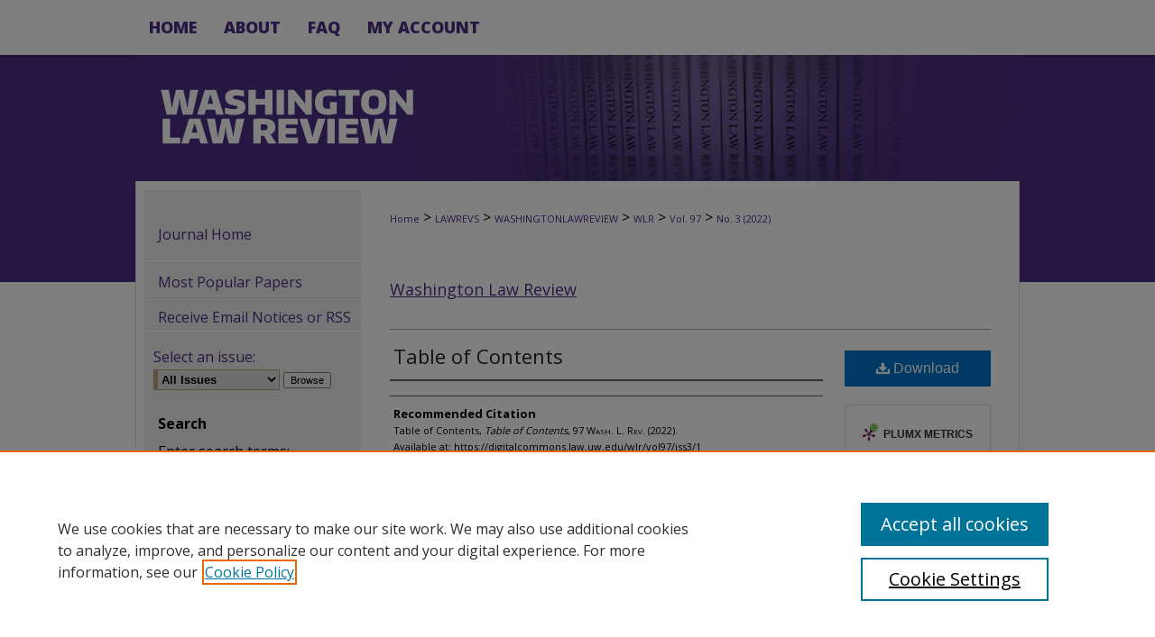

--- FILE ---
content_type: text/html; charset=UTF-8
request_url: https://digitalcommons.law.uw.edu/wlr/vol97/iss3/1/
body_size: 9300
content:

<!DOCTYPE html>
<html lang="en">
<head><!-- inj yui3-seed: --><script type='text/javascript' src='//cdnjs.cloudflare.com/ajax/libs/yui/3.6.0/yui/yui-min.js'></script><script type='text/javascript' src='//ajax.googleapis.com/ajax/libs/jquery/1.10.2/jquery.min.js'></script><!-- Adobe Analytics --><script type='text/javascript' src='https://assets.adobedtm.com/4a848ae9611a/d0e96722185b/launch-d525bb0064d8.min.js'></script><script type='text/javascript' src=/assets/nr_browser_production.js></script>

<!-- def.1 -->
<meta charset="utf-8">
<meta name="viewport" content="width=device-width">
<title>
"Table of Contents"
</title>


<!-- FILE article_meta-tags.inc --><!-- FILE: /srv/sequoia/main/data/assets/site/article_meta-tags.inc -->
<meta itemprop="name" content="Table of Contents">
<meta property="og:title" content="Table of Contents">
<meta name="twitter:title" content="Table of Contents">
<meta name="robots" content="noodp, noydir">
<meta name="description" content=" Published on 10/01/22">
<meta itemprop="description" content=" Published on 10/01/22">
<meta name="twitter:description" content=" Published on 10/01/22">
<meta property="og:description" content=" Published on 10/01/22">
<meta name="bepress_citation_journal_title" content="Washington Law Review">
<meta name="bepress_citation_firstpage" content="1">
<meta name="bepress_citation_title" content="Table of Contents">
<meta name="bepress_citation_date" content="2022">
<meta name="bepress_citation_volume" content="97">
<meta name="bepress_citation_issue" content="3">
<!-- FILE: /srv/sequoia/main/data/assets/site/ir_download_link.inc -->
<!-- FILE: /srv/sequoia/main/data/assets/site/article_meta-tags.inc (cont) -->
<meta name="bepress_citation_pdf_url" content="https://digitalcommons.law.uw.edu/cgi/viewcontent.cgi?article=5221&amp;context=wlr">
<meta name="bepress_citation_abstract_html_url" content="https://digitalcommons.law.uw.edu/wlr/vol97/iss3/1">
<meta name="bepress_citation_online_date" content="2022/11/6">
<meta name="viewport" content="width=device-width">
<!-- Additional Twitter data -->
<meta name="twitter:card" content="summary">
<!-- Additional Open Graph data -->
<meta property="og:type" content="article">
<meta property="og:url" content="https://digitalcommons.law.uw.edu/wlr/vol97/iss3/1">
<meta property="og:site_name" content="UW Law Digital Commons">




<!-- FILE: article_meta-tags.inc (cont) -->
<meta name="bepress_is_article_cover_page" content="1">


<!-- sh.1 -->
<link rel="stylesheet" href="/wlr/ir-journal-style.css" type="text/css" media="screen">
<link rel="alternate" type="application/rss+xml" title="Washington Law Review Newsfeed" href="/wlr/recent.rss">
<link rel="shortcut icon" href="/favicon.ico" type="image/x-icon">
<link type="text/css" rel="stylesheet" href="/assets/floatbox/floatbox.css">
<link rel="stylesheet" href="/ir-print.css" type="text/css" media="print">
<!--[if IE]>
<link rel="stylesheet" href="/ir-ie.css" type="text/css" media="screen">
<![endif]-->

<!-- JS -->
<script type="text/javascript" src="/assets/jsUtilities.js"></script>
<script type="text/javascript" src="/assets/footnoteLinks.js"></script>

<!-- end sh.1 -->




<script type="text/javascript">var pageData = {"page":{"environment":"prod","productName":"bpdg","language":"en","name":"ir_journal:volume:issue:article","businessUnit":"els:rp:st"},"visitor":{}};</script>

</head>
<body >
<!-- FILE /srv/sequoia/main/data/assets/site/ir_journal/header.pregen -->
	<!-- FILE: /srv/sequoia/main/data/journals/digitalcommons.law.uw.edu/wlr/assets/header_inherit.inc --><div id="uwlaw">

<!-- FILE: /srv/sequoia/main/data/assets/site/ir_journal/header_custom.inc --><!-- FILE: /srv/sequoia/main/data/assets/site/mobile_nav.inc --><!--[if !IE]>-->
<script src="/assets/scripts/dc-mobile/dc-responsive-nav.js"></script>

<header id="mobile-nav" class="nav-down device-fixed-height" style="visibility: hidden;">
  
  
  <nav class="nav-collapse">
    <ul>
      <li class="menu-item active device-fixed-width"><a href="https://digitalcommons.law.uw.edu" title="Home" data-scroll >Home</a></li>
      <li class="menu-item device-fixed-width"><a href="https://digitalcommons.law.uw.edu/do/search/advanced/" title="Search" data-scroll ><i class="icon-search"></i> Search</a></li>
      <li class="menu-item device-fixed-width"><a href="https://digitalcommons.law.uw.edu/communities.html" title="Browse" data-scroll >Browse Collections</a></li>
      <li class="menu-item device-fixed-width"><a href="/cgi/myaccount.cgi?context=" title="My Account" data-scroll >My Account</a></li>
      <li class="menu-item device-fixed-width"><a href="https://digitalcommons.law.uw.edu/about.html" title="About" data-scroll >About</a></li>
      <li class="menu-item device-fixed-width"><a href="https://network.bepress.com" title="Digital Commons Network" data-scroll ><img width="16" height="16" alt="DC Network" style="vertical-align:top;" src="/assets/md5images/8e240588cf8cd3a028768d4294acd7d3.png"> Digital Commons Network™</a></li>
    </ul>
  </nav>
</header>

<script src="/assets/scripts/dc-mobile/dc-mobile-nav.js"></script>
<!--<![endif]-->
<!-- FILE: /srv/sequoia/main/data/assets/site/ir_journal/header_custom.inc (cont) -->



<div id="wlr">
	<div id="container">
		<a href="#main" class="skiplink" accesskey="2" >Skip to main content</a>

		
			<div id="navigation">
				<!-- FILE: /srv/sequoia/main/data/assets/site/ir_navigation.inc --><div id="tabs" role="navigation" aria-label="Main"><ul><li id="tabone"><a href="https://digitalcommons.law.uw.edu" title="Home" ><span>Home</span></a></li><li id="tabtwo"><a href="https://digitalcommons.law.uw.edu/about.html" title="About" ><span>About</span></a></li><li id="tabthree"><a href="https://digitalcommons.law.uw.edu/faq.html" title="FAQ" ><span>FAQ</span></a></li><li id="tabfour"><a href="https://digitalcommons.law.uw.edu/cgi/myaccount.cgi?context=" title="My Account" ><span>My Account</span></a></li></ul></div>


<!-- FILE: /srv/sequoia/main/data/assets/site/ir_journal/header_custom.inc (cont) -->
			</div>			
					
			<div id="header">
				<a href="https://digitalcommons.law.uw.edu/wlr" id="banner_link" title="Washington Law Review" >
					<img id="banner_image" alt="Washington Law Review" width='980' height='140' src="/assets/md5images/08fbd8d7cc35aae57b799bc1db35b4fb.png">
				</a>	
				
					<a href="https://www.law.uw.edu/" id="logo_link" title="University of Washington School of Law" >
						<img id="logo_image" alt="University of Washington School of Law" width='382' height='113' src="/assets/md5images/023ca817331303e413ce1ac27a244bff.png">
					</a>	
				
			</div>
			
			
		<div id="wrapper">
			<div id="content">
				<div id="main" class="text">					
					<!-- FILE: /srv/sequoia/main/data/assets/site/ir_journal/ir_breadcrumb.inc -->
	<ul id="pager">
		<li>&nbsp;</li>
		 
		<li>&nbsp;</li> 
		
	</ul>

<div class="crumbs" role="navigation" aria-label="Breadcrumb">
	<p>
		

		
		
		
			<a href="https://digitalcommons.law.uw.edu" class="ignore" >Home</a>
		
		
		
		
		
		
		
		
		 <span aria-hidden="true">&gt;</span> 
			<a href="https://digitalcommons.law.uw.edu/lawrevs" class="ignore" >LAWREVS</a>
		
		
		
		
		
		 <span aria-hidden="true">&gt;</span> 
			<a href="https://digitalcommons.law.uw.edu/washingtonlawreview" class="ignore" >WASHINGTONLAWREVIEW</a>
		
		
		
		
		
		 <span aria-hidden="true">&gt;</span> 
			<a href="https://digitalcommons.law.uw.edu/wlr" class="ignore" >WLR</a>
		
		
		
		 <span aria-hidden="true">&gt;</span> 
			<a href="https://digitalcommons.law.uw.edu/wlr/vol97" class="ignore" >Vol. 97</a>
		
		
		
		
		
		
		 <span aria-hidden="true">&gt;</span> 
			<a href="https://digitalcommons.law.uw.edu/wlr/vol97/iss3" class="ignore" >No. 3 (2022)</a>
		
		
		
		
		
	</p>
</div>

<div class="clear">&nbsp;</div>
<!-- FILE: /srv/sequoia/main/data/assets/site/ir_journal/header_custom.inc (cont) -->
					
						<!-- FILE: /srv/sequoia/main/data/assets/site/ir_journal/volume/issue/ir_journal_logo.inc -->





 





<!-- FILE: /srv/sequoia/main/data/assets/site/ir_journal/header_custom.inc (cont) -->
					

<!-- FILE: /srv/sequoia/main/data/journals/digitalcommons.law.uw.edu/wlr/assets/header_inherit.inc (cont) -->


	<!-- FILE: /srv/sequoia/main/data/assets/site/ir_journal/journal_title_inherit.inc -->
<h1 class="inherit-title">
	<a href="https://digitalcommons.law.uw.edu/wlr" title="Washington Law Review" >
			Washington Law Review
	</a>
</h1>
<!-- FILE: /srv/sequoia/main/data/journals/digitalcommons.law.uw.edu/wlr/assets/header_inherit.inc (cont) -->
<!-- FILE: /srv/sequoia/main/data/assets/site/ir_journal/header.pregen (cont) -->


<script type="text/javascript" src="/assets/floatbox/floatbox.js"></script>
<!-- FILE: /srv/sequoia/main/data/assets/site/ir_journal/article_info.inc --><!-- FILE: /srv/sequoia/main/data/assets/site/openurl.inc -->
<!-- FILE: /srv/sequoia/main/data/assets/site/ir_journal/article_info.inc (cont) -->
<!-- FILE: /srv/sequoia/main/data/assets/site/ir_download_link.inc -->
<!-- FILE: /srv/sequoia/main/data/assets/site/ir_journal/article_info.inc (cont) -->
<!-- FILE: /srv/sequoia/main/data/assets/site/ir_journal/ir_article_header.inc --><div id="sub">
<div id="alpha"><!-- FILE: /srv/sequoia/main/data/assets/site/ir_journal/article_info.inc (cont) --><div id='title' class='element'>
<h1><a href='https://digitalcommons.law.uw.edu/cgi/viewcontent.cgi?article=5221&amp;context=wlr'>Table of Contents</a></h1>
</div>
<div class='clear'></div>
<div id='authors' class='element'>
<h2 class='visually-hidden'>Authors</h2>
<p class="author"></p></div>
<div class='clear'></div>
<div id='recommended_citation' class='element'>
<h2 class='field-heading'>Recommended Citation</h2>
<!-- FILE: /srv/sequoia/main/data/journals/digitalcommons.law.uw.edu/wlr/assets/ir_citation.inc -->
    <p class="citation">
         Table of Contents, 
        <em>Table of Contents</em>,
			97 W<span class="smallcaps">ash.</span> L. R<span class="smallcaps">ev.</span>
            (2022).
       <br>
        Available at:
            https://digitalcommons.law.uw.edu/wlr/vol97/iss3/1
    </p><!-- FILE: /srv/sequoia/main/data/assets/site/ir_journal/article_info.inc (cont) --></div>
<div class='clear'></div>
</div>
    </div>
    <div id='beta_7-3'>
<!-- FILE: /srv/sequoia/main/data/assets/site/info_box_7_3.inc --><!-- FILE: /srv/sequoia/main/data/assets/site/openurl.inc -->
<!-- FILE: /srv/sequoia/main/data/assets/site/info_box_7_3.inc (cont) -->
<!-- FILE: /srv/sequoia/main/data/assets/site/ir_download_link.inc -->
<!-- FILE: /srv/sequoia/main/data/assets/site/info_box_7_3.inc (cont) -->
	<!-- FILE: /srv/sequoia/main/data/assets/site/info_box_download_button.inc --><div class="aside download-button">
      <a id="pdf" class="btn" href="https://digitalcommons.law.uw.edu/cgi/viewcontent.cgi?article=5221&amp;context=wlr" title="PDF (194&nbsp;KB) opens in new window" target="_blank" > 
    	<i class="icon-download-alt" aria-hidden="true"></i>
        Download
      </a>
</div>
<!-- FILE: /srv/sequoia/main/data/assets/site/info_box_7_3.inc (cont) -->
	<!-- FILE: /srv/sequoia/main/data/assets/site/info_box_embargo.inc -->
<!-- FILE: /srv/sequoia/main/data/assets/site/info_box_7_3.inc (cont) -->
<!-- FILE: /srv/sequoia/main/data/assets/site/info_box_custom_upper.inc -->
<!-- FILE: /srv/sequoia/main/data/assets/site/info_box_7_3.inc (cont) -->
<!-- FILE: /srv/sequoia/main/data/assets/site/info_box_openurl.inc -->
<!-- FILE: /srv/sequoia/main/data/assets/site/info_box_7_3.inc (cont) -->
<!-- FILE: /srv/sequoia/main/data/assets/site/info_box_article_metrics.inc -->
<div id="article-stats" class="aside hidden">
    <p class="article-downloads-wrapper hidden"><span id="article-downloads"></span> DOWNLOADS</p>
    <p class="article-stats-date hidden">Since November 06, 2022</p>
    <p class="article-plum-metrics">
        <a href="https://plu.mx/plum/a/?repo_url=https://digitalcommons.law.uw.edu/wlr/vol97/iss3/1" class="plumx-plum-print-popup plum-bigben-theme" data-badge="true" data-hide-when-empty="true" ></a>
    </p>
</div>
<script type="text/javascript" src="//cdn.plu.mx/widget-popup.js"></script>
<!-- Article Download Counts -->
<script type="text/javascript" src="/assets/scripts/article-downloads.pack.js"></script>
<script type="text/javascript">
    insertDownloads(32120741);
</script>
<!-- Add border to Plum badge & download counts when visible -->
<script>
// bind to event when PlumX widget loads
jQuery('body').bind('plum:widget-load', function(e){
// if Plum badge is visible
  if (jQuery('.PlumX-Popup').length) {
// remove 'hidden' class
  jQuery('#article-stats').removeClass('hidden');
  jQuery('.article-stats-date').addClass('plum-border');
  }
});
// bind to event when page loads
jQuery(window).bind('load',function(e){
// if DC downloads are visible
  if (jQuery('#article-downloads').text().length > 0) {
// add border to aside
  jQuery('#article-stats').removeClass('hidden');
  }
});
</script>
<!-- Adobe Analytics: Download Click Tracker -->
<script>
$(function() {
  // Download button click event tracker for PDFs
  $(".aside.download-button").on("click", "a#pdf", function(event) {
    pageDataTracker.trackEvent('navigationClick', {
      link: {
          location: 'aside download-button',
          name: 'pdf'
      }
    });
  });
  // Download button click event tracker for native files
  $(".aside.download-button").on("click", "a#native", function(event) {
    pageDataTracker.trackEvent('navigationClick', {
        link: {
            location: 'aside download-button',
            name: 'native'
        }
     });
  });
});
</script>
<!-- FILE: /srv/sequoia/main/data/assets/site/info_box_7_3.inc (cont) -->
	<!-- FILE: /srv/sequoia/main/data/assets/site/info_box_disciplines.inc -->
<!-- FILE: /srv/sequoia/main/data/assets/site/info_box_7_3.inc (cont) -->
<!-- FILE: /srv/sequoia/main/data/assets/site/bookmark_widget.inc -->
<div id="share" class="aside">
<h2>Share</h2>
	<div class="a2a_kit a2a_kit_size_24 a2a_default_style">
    	<a class="a2a_button_facebook"></a>
    	<a class="a2a_button_linkedin"></a>
		<a class="a2a_button_whatsapp"></a>
		<a class="a2a_button_email"></a>
    	<a class="a2a_dd"></a>
    	<script async src="https://static.addtoany.com/menu/page.js"></script>
	</div>
</div>
<!-- FILE: /srv/sequoia/main/data/assets/site/info_box_7_3.inc (cont) -->
<!-- FILE: /srv/sequoia/main/data/assets/site/info_box_geolocate.inc --><!-- FILE: /srv/sequoia/main/data/assets/site/ir_geolocate_enabled_and_displayed.inc -->
<!-- FILE: /srv/sequoia/main/data/assets/site/info_box_geolocate.inc (cont) -->
<!-- FILE: /srv/sequoia/main/data/assets/site/info_box_7_3.inc (cont) -->
	<!-- FILE: /srv/sequoia/main/data/assets/site/zotero_coins.inc -->
<span class="Z3988" title="ctx_ver=Z39.88-2004&amp;rft_val_fmt=info%3Aofi%2Ffmt%3Akev%3Amtx%3Ajournal&amp;rft_id=https%3A%2F%2Fdigitalcommons.law.uw.edu%2Fwlr%2Fvol97%2Fiss3%2F1&amp;rft.atitle=Table%20of%20Contents&amp;rft.jtitle=Washington%20Law%20Review&amp;rft.volume=97&amp;rft.issue=3&amp;rft.date=2022-10-01">COinS</span>
<!-- FILE: /srv/sequoia/main/data/assets/site/info_box_7_3.inc (cont) -->
<!-- FILE: /srv/sequoia/main/data/assets/site/info_box_custom_lower.inc -->
<!-- FILE: /srv/sequoia/main/data/assets/site/info_box_7_3.inc (cont) -->
<!-- FILE: /srv/sequoia/main/data/assets/site/ir_journal/article_info.inc (cont) --></div>
<div class='clear'>&nbsp;</div>
<!-- FILE: /srv/sequoia/main/data/assets/site/ir_article_custom_fields.inc -->
<!-- FILE: /srv/sequoia/main/data/assets/site/ir_journal/article_info.inc (cont) -->
<!-- FILE: /srv/sequoia/main/data/assets/site/ir_journal/volume/issue/article/index.html (cont) --> 

<!-- FILE /srv/sequoia/main/data/assets/site/ir_journal/footer.pregen -->
	<!-- FILE: /srv/sequoia/main/data/assets/site/ir_journal/footer_inherit_7_8.inc -->					</div>

	<div class="verticalalign">&nbsp;</div>
	<div class="clear">&nbsp;</div>

				</div>

					<div id="sidebar">
						<!-- FILE: /srv/sequoia/main/data/assets/site/ir_journal/ir_journal_sidebar_7_8.inc -->

	<!-- FILE: /srv/sequoia/main/data/assets/site/ir_journal/ir_journal_sidebar_links_7_8.inc --><ul class="sb-custom-journal">
	<li class="sb-home">
		<a href="https://digitalcommons.law.uw.edu/wlr" title="Washington Law Review" accesskey="1" >
				Journal Home
		</a>
	</li>
</ul><!-- FILE: /srv/sequoia/main/data/assets/site/ir_journal/ir_journal_sidebar_7_8.inc (cont) -->
		<!-- FILE: /srv/sequoia/main/data/assets/site/urc_badge.inc -->
<!-- FILE: /srv/sequoia/main/data/assets/site/ir_journal/ir_journal_sidebar_7_8.inc (cont) -->
	<!-- FILE: /srv/sequoia/main/data/assets/site/ir_journal/ir_journal_navcontainer_7_8.inc --><div id="navcontainer">
	<ul id="navlist">
			<li class="sb-popular">
				<a href="https://digitalcommons.law.uw.edu/wlr/topdownloads.html" title="View the top downloaded papers" >
						Most Popular Papers
				</a>
			</li>
			<li class="sb-rss">
				<a href="https://digitalcommons.law.uw.edu/wlr/announcements.html" title="Receive notifications of new content" >
					Receive Email Notices or RSS
				</a>
			</li>
	</ul>
<!-- FILE: /srv/sequoia/main/data/assets/site/ir_journal/ir_journal_special_issue_7_8.inc -->
<!-- FILE: /srv/sequoia/main/data/assets/site/ir_journal/ir_journal_navcontainer_7_8.inc (cont) -->
</div><!-- FILE: /srv/sequoia/main/data/assets/site/ir_journal/ir_journal_sidebar_7_8.inc (cont) -->
	<!-- FILE: /srv/sequoia/main/data/assets/site/ir_journal/ir_journal_sidebar_search_7_8.inc --><div class="sidebar-search">
	<form method="post" action="https://digitalcommons.law.uw.edu/cgi/redirect.cgi" id="browse">
		<label for="url">
			Select an issue:
		</label>
			<br>
		<!-- FILE: /srv/sequoia/main/data/journals/digitalcommons.law.uw.edu/wlr/assets/ir_journal_volume_issue_popup_7_8.inc --><div>
	<span class="border">
								<!-- FILE: /srv/sequoia/main/data/journals/digitalcommons.law.uw.edu/wlr/assets/hard_coded_volume_count.inc -->
<!-- FILE: /srv/sequoia/main/data/journals/digitalcommons.law.uw.edu/wlr/assets/ir_journal_volume_issue_popup_7_8.inc (cont) -->
						<select name="url" id="url">
							<option value="https://digitalcommons.law.uw.edu/wlr/all_issues.html">
								All Issues
							</option>
										<option value="https://digitalcommons.law.uw.edu/wlr/vol100/iss3">
											Vol. 100, No.
											 3
										</option>
										<option value="https://digitalcommons.law.uw.edu/wlr/vol100/iss2">
											Vol. 100, No.
											 2
										</option>
										<option value="https://digitalcommons.law.uw.edu/wlr/vol100/iss1">
											Vol. 100, No.
											 1
										</option>
										<option value="https://digitalcommons.law.uw.edu/wlr/vol99/iss4">
											Vol. 99, No.
											 4
										</option>
										<option value="https://digitalcommons.law.uw.edu/wlr/vol99/iss3">
											Vol. 99, No.
											 3
										</option>
										<option value="https://digitalcommons.law.uw.edu/wlr/vol99/iss2">
											Vol. 99, No.
											 2
										</option>
										<option value="https://digitalcommons.law.uw.edu/wlr/vol99/iss1">
											Vol. 99, No.
											 1
										</option>
										<option value="https://digitalcommons.law.uw.edu/wlr/vol98/iss4">
											Vol. 98, No.
											 4
										</option>
										<option value="https://digitalcommons.law.uw.edu/wlr/vol98/iss3">
											Vol. 98, No.
											 3
										</option>
										<option value="https://digitalcommons.law.uw.edu/wlr/vol98/iss2">
											Vol. 98, No.
											 2
										</option>
										<option value="https://digitalcommons.law.uw.edu/wlr/vol98/iss1">
											Vol. 98, No.
											 1
										</option>
										<option value="https://digitalcommons.law.uw.edu/wlr/vol97/iss4">
											Vol. 97, No.
											 4
										</option>
										<option value="https://digitalcommons.law.uw.edu/wlr/vol97/iss3">
											Vol. 97, No.
											 3
										</option>
										<option value="https://digitalcommons.law.uw.edu/wlr/vol97/iss2">
											Vol. 97, No.
											 2
										</option>
										<option value="https://digitalcommons.law.uw.edu/wlr/vol97/iss1">
											Vol. 97, No.
											 1
										</option>
										<option value="https://digitalcommons.law.uw.edu/wlr/vol96/iss4">
											Vol. 96, No.
											 4
										</option>
										<option value="https://digitalcommons.law.uw.edu/wlr/vol96/iss3">
											Vol. 96, No.
											 3
										</option>
										<option value="https://digitalcommons.law.uw.edu/wlr/vol96/iss2">
											Vol. 96, No.
											 2
										</option>
										<option value="https://digitalcommons.law.uw.edu/wlr/vol96/iss1">
											Vol. 96, No.
											 1
										</option>
										<option value="https://digitalcommons.law.uw.edu/wlr/vol95/iss4">
											Vol. 95, No.
											 4
										</option>
										<option value="https://digitalcommons.law.uw.edu/wlr/vol95/iss3">
											Vol. 95, No.
											 3
										</option>
										<option value="https://digitalcommons.law.uw.edu/wlr/vol95/iss2">
											Vol. 95, No.
											 2
										</option>
										<option value="https://digitalcommons.law.uw.edu/wlr/vol95/iss1">
											Vol. 95, No.
											 1
										</option>
										<option value="https://digitalcommons.law.uw.edu/wlr/vol94/iss4">
											Vol. 94, No.
											 4
										</option>
										<option value="https://digitalcommons.law.uw.edu/wlr/vol94/iss3">
											Vol. 94, No.
											 3
										</option>
										<option value="https://digitalcommons.law.uw.edu/wlr/vol94/iss2">
											Vol. 94, No.
											 2
										</option>
										<option value="https://digitalcommons.law.uw.edu/wlr/vol94/iss1">
											Vol. 94, No.
											 1
										</option>
										<option value="https://digitalcommons.law.uw.edu/wlr/vol93/iss4">
											Vol. 93, No.
											 4
										</option>
										<option value="https://digitalcommons.law.uw.edu/wlr/vol93/iss3">
											Vol. 93, No.
											 3
										</option>
										<option value="https://digitalcommons.law.uw.edu/wlr/vol93/iss2">
											Vol. 93, No.
											 2
										</option>
										<option value="https://digitalcommons.law.uw.edu/wlr/vol93/iss1">
											Vol. 93, No.
											 1
										</option>
										<option value="https://digitalcommons.law.uw.edu/wlr/vol92/iss4">
											Vol. 92, No.
											 4
										</option>
										<option value="https://digitalcommons.law.uw.edu/wlr/vol92/iss3">
											Vol. 92, No.
											 3
										</option>
										<option value="https://digitalcommons.law.uw.edu/wlr/vol92/iss2">
											Vol. 92, No.
											 2
										</option>
										<option value="https://digitalcommons.law.uw.edu/wlr/vol92/iss1">
											Vol. 92, No.
											 1
										</option>
										<option value="https://digitalcommons.law.uw.edu/wlr/vol91/iss4">
											Vol. 91, No.
											 4
										</option>
										<option value="https://digitalcommons.law.uw.edu/wlr/vol91/iss3">
											Vol. 91, No.
											 3
										</option>
										<option value="https://digitalcommons.law.uw.edu/wlr/vol91/iss2">
											Vol. 91, No.
											 2
										</option>
										<option value="https://digitalcommons.law.uw.edu/wlr/vol91/iss1">
											Vol. 91, No.
											 1
										</option>
										<option value="https://digitalcommons.law.uw.edu/wlr/vol90/iss4">
											Vol. 90, No.
											 4
										</option>
										<option value="https://digitalcommons.law.uw.edu/wlr/vol90/iss3">
											Vol. 90, No.
											 3
										</option>
										<option value="https://digitalcommons.law.uw.edu/wlr/vol90/iss2">
											Vol. 90, No.
											 2
										</option>
										<option value="https://digitalcommons.law.uw.edu/wlr/vol90/iss1">
											Vol. 90, No.
											 1
										</option>
							<!-- FILE: /srv/sequoia/main/data/journals/digitalcommons.law.uw.edu/wlr/assets/hard_coded_issues.inc -->										<option value="https://digitalcommons.law.uw.edu/wlr/vol89/iss4">
											Vol. 89, No.
											 4
										</option>
										<option value="https://digitalcommons.law.uw.edu/wlr/vol89/iss3">
											Vol. 89, No.
											 3
										</option>
										<option value="https://digitalcommons.law.uw.edu/wlr/vol89/iss2">
											Vol. 89, No.
											 2
										</option>
										<option value="https://digitalcommons.law.uw.edu/wlr/vol89/iss1">
											Vol. 89, No.
											 1
										</option>
										<option value="https://digitalcommons.law.uw.edu/wlr/vol88/iss4">
											Vol. 88, No.
											 4
										</option>
										<option value="https://digitalcommons.law.uw.edu/wlr/vol88/iss3">
											Vol. 88, No.
											 3
										</option>
										<option value="https://digitalcommons.law.uw.edu/wlr/vol88/iss2">
											Vol. 88, No.
											 2
										</option>
										<option value="https://digitalcommons.law.uw.edu/wlr/vol88/iss1">
											Vol. 88, No.
											 1
										</option>
										<option value="https://digitalcommons.law.uw.edu/wlr/vol87/iss4">
											Vol. 87, No.
											 4
										</option>
										<option value="https://digitalcommons.law.uw.edu/wlr/vol87/iss3">
											Vol. 87, No.
											 3
										</option>
										<option value="https://digitalcommons.law.uw.edu/wlr/vol87/iss2">
											Vol. 87, No.
											 2
										</option>
										<option value="https://digitalcommons.law.uw.edu/wlr/vol87/iss1">
											Vol. 87, No.
											 1
										</option>
										<option value="https://digitalcommons.law.uw.edu/wlr/vol86/iss4">
											Vol. 86, No.
											 4
										</option>
										<option value="https://digitalcommons.law.uw.edu/wlr/vol86/iss3">
											Vol. 86, No.
											 3
										</option>
										<option value="https://digitalcommons.law.uw.edu/wlr/vol86/iss2">
											Vol. 86, No.
											 2
										</option>
										<option value="https://digitalcommons.law.uw.edu/wlr/vol86/iss1">
											Vol. 86, No.
											 1
										</option>
										<option value="https://digitalcommons.law.uw.edu/wlr/vol85/iss4">
											Vol. 85, No.
											 4
										</option>
										<option value="https://digitalcommons.law.uw.edu/wlr/vol85/iss3">
											Vol. 85, No.
											 3
										</option>
										<option value="https://digitalcommons.law.uw.edu/wlr/vol85/iss2">
											Vol. 85, No.
											 2
										</option>
										<option value="https://digitalcommons.law.uw.edu/wlr/vol85/iss1">
											Vol. 85, No.
											 1
										</option>
										<option value="https://digitalcommons.law.uw.edu/wlr/vol84/iss4">
											Vol. 84, No.
											 4
										</option>
										<option value="https://digitalcommons.law.uw.edu/wlr/vol84/iss3">
											Vol. 84, No.
											 3
										</option>
										<option value="https://digitalcommons.law.uw.edu/wlr/vol84/iss2">
											Vol. 84, No.
											 2
										</option>
										<option value="https://digitalcommons.law.uw.edu/wlr/vol84/iss1">
											Vol. 84, No.
											 1
										</option>
										<option value="https://digitalcommons.law.uw.edu/wlr/vol83/iss4">
											Vol. 83, No.
											 4
										</option>
										<option value="https://digitalcommons.law.uw.edu/wlr/vol83/iss3">
											Vol. 83, No.
											 3
										</option>
										<option value="https://digitalcommons.law.uw.edu/wlr/vol83/iss2">
											Vol. 83, No.
											 2
										</option>
										<option value="https://digitalcommons.law.uw.edu/wlr/vol83/iss1">
											Vol. 83, No.
											 1
										</option>
										<option value="https://digitalcommons.law.uw.edu/wlr/vol82/iss4">
											Vol. 82, No.
											 4
										</option>
										<option value="https://digitalcommons.law.uw.edu/wlr/vol82/iss3">
											Vol. 82, No.
											 3
										</option>
										<option value="https://digitalcommons.law.uw.edu/wlr/vol82/iss2">
											Vol. 82, No.
											 2
										</option>
										<option value="https://digitalcommons.law.uw.edu/wlr/vol82/iss1">
											Vol. 82, No.
											 1
										</option>
										<option value="https://digitalcommons.law.uw.edu/wlr/vol81/iss4">
											Vol. 81, No.
											 4
										</option>
										<option value="https://digitalcommons.law.uw.edu/wlr/vol81/iss3">
											Vol. 81, No.
											 3
										</option>
										<option value="https://digitalcommons.law.uw.edu/wlr/vol81/iss2">
											Vol. 81, No.
											 2
										</option>
										<option value="https://digitalcommons.law.uw.edu/wlr/vol81/iss1">
											Vol. 81, No.
											 1
										</option>
										<option value="https://digitalcommons.law.uw.edu/wlr/vol80/iss4">
											Vol. 80, No.
											 4
										</option>
										<option value="https://digitalcommons.law.uw.edu/wlr/vol80/iss3">
											Vol. 80, No.
											 3
										</option>
										<option value="https://digitalcommons.law.uw.edu/wlr/vol80/iss2">
											Vol. 80, No.
											 2
										</option>
										<option value="https://digitalcommons.law.uw.edu/wlr/vol80/iss1">
											Vol. 80, No.
											 1
										</option>
										<option value="https://digitalcommons.law.uw.edu/wlr/vol79/iss4">
											Vol. 79, No.
											 4
										</option>
										<option value="https://digitalcommons.law.uw.edu/wlr/vol79/iss3">
											Vol. 79, No.
											 3
										</option>
										<option value="https://digitalcommons.law.uw.edu/wlr/vol79/iss2">
											Vol. 79, No.
											 2
										</option>
										<option value="https://digitalcommons.law.uw.edu/wlr/vol79/iss1">
											Vol. 79, No.
											 1
										</option>
										<option value="https://digitalcommons.law.uw.edu/wlr/vol78/iss4">
											Vol. 78, No.
											 4
										</option>
										<option value="https://digitalcommons.law.uw.edu/wlr/vol78/iss3">
											Vol. 78, No.
											 3
										</option>
										<option value="https://digitalcommons.law.uw.edu/wlr/vol78/iss2">
											Vol. 78, No.
											 2
										</option>
										<option value="https://digitalcommons.law.uw.edu/wlr/vol78/iss1">
											Vol. 78, No.
											 1
										</option>
										<option value="https://digitalcommons.law.uw.edu/wlr/vol77/iss4">
											Vol. 77, No.
											 4
										</option>
										<option value="https://digitalcommons.law.uw.edu/wlr/vol77/iss3">
											Vol. 77, No.
											 3
										</option>
										<option value="https://digitalcommons.law.uw.edu/wlr/vol77/iss2">
											Vol. 77, No.
											 2
										</option>
										<option value="https://digitalcommons.law.uw.edu/wlr/vol77/iss1">
											Vol. 77, No.
											 1
										</option>
										<option value="https://digitalcommons.law.uw.edu/wlr/vol76/iss4">
											Vol. 76, No.
											 4
										</option>
										<option value="https://digitalcommons.law.uw.edu/wlr/vol76/iss3">
											Vol. 76, No.
											 3
										</option>
										<option value="https://digitalcommons.law.uw.edu/wlr/vol76/iss2">
											Vol. 76, No.
											 2
										</option>
										<option value="https://digitalcommons.law.uw.edu/wlr/vol76/iss1">
											Vol. 76, No.
											 1
										</option>
										<option value="https://digitalcommons.law.uw.edu/wlr/vol75/iss4">
											Vol. 75, No.
											 4
										</option>
										<option value="https://digitalcommons.law.uw.edu/wlr/vol75/iss3">
											Vol. 75, No.
											 3
										</option>
										<option value="https://digitalcommons.law.uw.edu/wlr/vol75/iss2">
											Vol. 75, No.
											 2
										</option>
										<option value="https://digitalcommons.law.uw.edu/wlr/vol75/iss1">
											Vol. 75, No.
											 1
										</option>
										<option value="https://digitalcommons.law.uw.edu/wlr/vol74/iss4">
											Vol. 74, No.
											 4
										</option>
										<option value="https://digitalcommons.law.uw.edu/wlr/vol74/iss3">
											Vol. 74, No.
											 3
										</option>
										<option value="https://digitalcommons.law.uw.edu/wlr/vol74/iss2">
											Vol. 74, No.
											 2
										</option>
										<option value="https://digitalcommons.law.uw.edu/wlr/vol74/iss1">
											Vol. 74, No.
											 1
										</option>
										<option value="https://digitalcommons.law.uw.edu/wlr/vol73/iss4">
											Vol. 73, No.
											 4
										</option>
										<option value="https://digitalcommons.law.uw.edu/wlr/vol73/iss3">
											Vol. 73, No.
											 3
										</option>
										<option value="https://digitalcommons.law.uw.edu/wlr/vol73/iss2">
											Vol. 73, No.
											 2
										</option>
										<option value="https://digitalcommons.law.uw.edu/wlr/vol73/iss1">
											Vol. 73, No.
											 1
										</option>
										<option value="https://digitalcommons.law.uw.edu/wlr/vol72/iss4">
											Vol. 72, No.
											 4
										</option>
										<option value="https://digitalcommons.law.uw.edu/wlr/vol72/iss3">
											Vol. 72, No.
											 3
										</option>
										<option value="https://digitalcommons.law.uw.edu/wlr/vol72/iss2">
											Vol. 72, No.
											 2
										</option>
										<option value="https://digitalcommons.law.uw.edu/wlr/vol72/iss1">
											Vol. 72, No.
											 1
										</option>
										<option value="https://digitalcommons.law.uw.edu/wlr/vol71/iss4">
											Vol. 71, No.
											 4
										</option>
										<option value="https://digitalcommons.law.uw.edu/wlr/vol71/iss3">
											Vol. 71, No.
											 3
										</option>
										<option value="https://digitalcommons.law.uw.edu/wlr/vol71/iss2">
											Vol. 71, No.
											 2
										</option>
										<option value="https://digitalcommons.law.uw.edu/wlr/vol71/iss1">
											Vol. 71, No.
											 1
										</option>
										<option value="https://digitalcommons.law.uw.edu/wlr/vol70/iss4">
											Vol. 70, No.
											 4
										</option>
										<option value="https://digitalcommons.law.uw.edu/wlr/vol70/iss3">
											Vol. 70, No.
											 3
										</option>
										<option value="https://digitalcommons.law.uw.edu/wlr/vol70/iss2">
											Vol. 70, No.
											 2
										</option>
										<option value="https://digitalcommons.law.uw.edu/wlr/vol70/iss1">
											Vol. 70, No.
											 1
										</option>
										<option value="https://digitalcommons.law.uw.edu/wlr/vol69/iss4">
											Vol. 69, No.
											 4
										</option>
										<option value="https://digitalcommons.law.uw.edu/wlr/vol69/iss3">
											Vol. 69, No.
											 3
										</option>
										<option value="https://digitalcommons.law.uw.edu/wlr/vol69/iss2">
											Vol. 69, No.
											 2
										</option>
										<option value="https://digitalcommons.law.uw.edu/wlr/vol69/iss1">
											Vol. 69, No.
											 1
										</option>
										<option value="https://digitalcommons.law.uw.edu/wlr/vol68/iss4">
											Vol. 68, No.
											 4
										</option>
										<option value="https://digitalcommons.law.uw.edu/wlr/vol68/iss3">
											Vol. 68, No.
											 3
										</option>
										<option value="https://digitalcommons.law.uw.edu/wlr/vol68/iss2">
											Vol. 68, No.
											 2
										</option>
										<option value="https://digitalcommons.law.uw.edu/wlr/vol68/iss1">
											Vol. 68, No.
											 1
										</option>
										<option value="https://digitalcommons.law.uw.edu/wlr/vol67/iss4">
											Vol. 67, No.
											 4
										</option>
										<option value="https://digitalcommons.law.uw.edu/wlr/vol67/iss3">
											Vol. 67, No.
											 3
										</option>
										<option value="https://digitalcommons.law.uw.edu/wlr/vol67/iss2">
											Vol. 67, No.
											 2
										</option>
										<option value="https://digitalcommons.law.uw.edu/wlr/vol67/iss1">
											Vol. 67, No.
											 1
										</option>
										<option value="https://digitalcommons.law.uw.edu/wlr/vol66/iss4">
											Vol. 66, No.
											 4
										</option>
										<option value="https://digitalcommons.law.uw.edu/wlr/vol66/iss3">
											Vol. 66, No.
											 3
										</option>
										<option value="https://digitalcommons.law.uw.edu/wlr/vol66/iss2">
											Vol. 66, No.
											 2
										</option>
										<option value="https://digitalcommons.law.uw.edu/wlr/vol66/iss1">
											Vol. 66, No.
											 1
										</option>
										<option value="https://digitalcommons.law.uw.edu/wlr/vol65/iss4">
											Vol. 65, No.
											 4
										</option>
										<option value="https://digitalcommons.law.uw.edu/wlr/vol65/iss3">
											Vol. 65, No.
											 3
										</option>
										<option value="https://digitalcommons.law.uw.edu/wlr/vol65/iss2">
											Vol. 65, No.
											 2
										</option>
										<option value="https://digitalcommons.law.uw.edu/wlr/vol65/iss1">
											Vol. 65, No.
											 1
										</option>
										<option value="https://digitalcommons.law.uw.edu/wlr/vol64/iss4">
											Vol. 64, No.
											 4
										</option>
										<option value="https://digitalcommons.law.uw.edu/wlr/vol64/iss3">
											Vol. 64, No.
											 3
										</option>
										<option value="https://digitalcommons.law.uw.edu/wlr/vol64/iss2">
											Vol. 64, No.
											 2
										</option>
										<option value="https://digitalcommons.law.uw.edu/wlr/vol64/iss1">
											Vol. 64, No.
											 1
										</option>
										<option value="https://digitalcommons.law.uw.edu/wlr/vol63/iss4">
											Vol. 63, No.
											 4
										</option>
										<option value="https://digitalcommons.law.uw.edu/wlr/vol63/iss3">
											Vol. 63, No.
											 3
										</option>
										<option value="https://digitalcommons.law.uw.edu/wlr/vol63/iss2">
											Vol. 63, No.
											 2
										</option>
										<option value="https://digitalcommons.law.uw.edu/wlr/vol63/iss1">
											Vol. 63, No.
											 1
										</option>
										<option value="https://digitalcommons.law.uw.edu/wlr/vol62/iss4">
											Vol. 62, No.
											 4
										</option>
										<option value="https://digitalcommons.law.uw.edu/wlr/vol62/iss3">
											Vol. 62, No.
											 3
										</option>
										<option value="https://digitalcommons.law.uw.edu/wlr/vol62/iss2">
											Vol. 62, No.
											 2
										</option>
										<option value="https://digitalcommons.law.uw.edu/wlr/vol62/iss1">
											Vol. 62, No.
											 1
										</option>
										<option value="https://digitalcommons.law.uw.edu/wlr/vol61/iss4">
											Vol. 61, No.
											 4
										</option>
										<option value="https://digitalcommons.law.uw.edu/wlr/vol61/iss3">
											Vol. 61, No.
											 3
										</option>
										<option value="https://digitalcommons.law.uw.edu/wlr/vol61/iss2">
											Vol. 61, No.
											 2
										</option>
										<option value="https://digitalcommons.law.uw.edu/wlr/vol61/iss1">
											Vol. 61, No.
											 1
										</option>
										<option value="https://digitalcommons.law.uw.edu/wlr/vol60/iss4">
											Vol. 60, No.
											 4
										</option>
										<option value="https://digitalcommons.law.uw.edu/wlr/vol60/iss3">
											Vol. 60, No.
											 3
										</option>
										<option value="https://digitalcommons.law.uw.edu/wlr/vol60/iss2">
											Vol. 60, No.
											 2
										</option>
										<option value="https://digitalcommons.law.uw.edu/wlr/vol60/iss1">
											Vol. 60, No.
											 1
										</option>
										<option value="https://digitalcommons.law.uw.edu/wlr/vol59/iss4">
											Vol. 59, No.
											 4
										</option>
										<option value="https://digitalcommons.law.uw.edu/wlr/vol59/iss3">
											Vol. 59, No.
											 3
										</option>
										<option value="https://digitalcommons.law.uw.edu/wlr/vol59/iss2">
											Vol. 59, No.
											 2
										</option>
										<option value="https://digitalcommons.law.uw.edu/wlr/vol59/iss1">
											Vol. 59, No.
											 1
										</option>
										<option value="https://digitalcommons.law.uw.edu/wlr/vol58/iss4">
											Vol. 58, No.
											 4
										</option>
										<option value="https://digitalcommons.law.uw.edu/wlr/vol58/iss3">
											Vol. 58, No.
											 3
										</option>
										<option value="https://digitalcommons.law.uw.edu/wlr/vol58/iss2">
											Vol. 58, No.
											 2
										</option>
										<option value="https://digitalcommons.law.uw.edu/wlr/vol58/iss1">
											Vol. 58, No.
											 1
										</option>
										<option value="https://digitalcommons.law.uw.edu/wlr/vol57/iss4">
											Vol. 57, No.
											 4
										</option>
										<option value="https://digitalcommons.law.uw.edu/wlr/vol57/iss3">
											Vol. 57, No.
											 3
										</option>
										<option value="https://digitalcommons.law.uw.edu/wlr/vol57/iss2">
											Vol. 57, No.
											 2
										</option>
										<option value="https://digitalcommons.law.uw.edu/wlr/vol57/iss1">
											Vol. 57, No.
											 1
										</option>
										<option value="https://digitalcommons.law.uw.edu/wlr/vol56/iss4">
											Vol. 56, No.
											 4
										</option>
										<option value="https://digitalcommons.law.uw.edu/wlr/vol56/iss3">
											Vol. 56, No.
											 3
										</option>
										<option value="https://digitalcommons.law.uw.edu/wlr/vol56/iss2">
											Vol. 56, No.
											 2
										</option>
										<option value="https://digitalcommons.law.uw.edu/wlr/vol56/iss1">
											Vol. 56, No.
											 1
										</option>
										<option value="https://digitalcommons.law.uw.edu/wlr/vol55/iss4">
											Vol. 55, No.
											 4
										</option>
										<option value="https://digitalcommons.law.uw.edu/wlr/vol55/iss3">
											Vol. 55, No.
											 3
										</option>
										<option value="https://digitalcommons.law.uw.edu/wlr/vol55/iss2">
											Vol. 55, No.
											 2
										</option>
										<option value="https://digitalcommons.law.uw.edu/wlr/vol55/iss1">
											Vol. 55, No.
											 1
										</option>
										<option value="https://digitalcommons.law.uw.edu/wlr/vol54/iss4">
											Vol. 54, No.
											 4
										</option>
										<option value="https://digitalcommons.law.uw.edu/wlr/vol54/iss3">
											Vol. 54, No.
											 3
										</option>
										<option value="https://digitalcommons.law.uw.edu/wlr/vol54/iss2">
											Vol. 54, No.
											 2
										</option>
										<option value="https://digitalcommons.law.uw.edu/wlr/vol54/iss1">
											Vol. 54, No.
											 1
										</option>
										<option value="https://digitalcommons.law.uw.edu/wlr/vol53/iss4">
											Vol. 53, No.
											 4
										</option>
										<option value="https://digitalcommons.law.uw.edu/wlr/vol53/iss3">
											Vol. 53, No.
											 3
										</option>
										<option value="https://digitalcommons.law.uw.edu/wlr/vol53/iss2">
											Vol. 53, No.
											 2
										</option>
										<option value="https://digitalcommons.law.uw.edu/wlr/vol53/iss1">
											Vol. 53, No.
											 1
										</option>
										<option value="https://digitalcommons.law.uw.edu/wlr/vol52/iss4">
											Vol. 52, No.
											 4
										</option>
										<option value="https://digitalcommons.law.uw.edu/wlr/vol52/iss3">
											Vol. 52, No.
											 3
										</option>
										<option value="https://digitalcommons.law.uw.edu/wlr/vol52/iss2">
											Vol. 52, No.
											 2
										</option>
										<option value="https://digitalcommons.law.uw.edu/wlr/vol52/iss1">
											Vol. 52, No.
											 1
										</option>
										<option value="https://digitalcommons.law.uw.edu/wlr/vol51/iss4">
											Vol. 51, No.
											 4
										</option>
										<option value="https://digitalcommons.law.uw.edu/wlr/vol51/iss3">
											Vol. 51, No.
											 3
										</option>
										<option value="https://digitalcommons.law.uw.edu/wlr/vol51/iss2">
											Vol. 51, No.
											 2
										</option>
										<option value="https://digitalcommons.law.uw.edu/wlr/vol51/iss1">
											Vol. 51, No.
											 1
										</option>
										<option value="https://digitalcommons.law.uw.edu/wlr/vol50/iss4">
											Vol. 50, No.
											 4
										</option>
										<option value="https://digitalcommons.law.uw.edu/wlr/vol50/iss3">
											Vol. 50, No.
											 3
										</option>
										<option value="https://digitalcommons.law.uw.edu/wlr/vol50/iss2">
											Vol. 50, No.
											 2
										</option>
										<option value="https://digitalcommons.law.uw.edu/wlr/vol50/iss1">
											Vol. 50, No.
											 1
										</option>
										<option value="https://digitalcommons.law.uw.edu/wlr/vol49/iss4">
											Vol. 49, No.
											 4
										</option>
										<option value="https://digitalcommons.law.uw.edu/wlr/vol49/iss3">
											Vol. 49, No.
											 3
										</option>
										<option value="https://digitalcommons.law.uw.edu/wlr/vol49/iss2">
											Vol. 49, No.
											 2
										</option>
										<option value="https://digitalcommons.law.uw.edu/wlr/vol49/iss1">
											Vol. 49, No.
											 1
										</option>
										<option value="https://digitalcommons.law.uw.edu/wlr/vol48/iss4">
											Vol. 48, No.
											 4
										</option>
										<option value="https://digitalcommons.law.uw.edu/wlr/vol48/iss3">
											Vol. 48, No.
											 3
										</option>
										<option value="https://digitalcommons.law.uw.edu/wlr/vol48/iss2">
											Vol. 48, No.
											 2
										</option>
										<option value="https://digitalcommons.law.uw.edu/wlr/vol48/iss1">
											Vol. 48, No.
											 1
										</option>
										<option value="https://digitalcommons.law.uw.edu/wlr/vol47/iss4">
											Vol. 47, No.
											 4
										</option>
										<option value="https://digitalcommons.law.uw.edu/wlr/vol47/iss3">
											Vol. 47, No.
											 3
										</option>
										<option value="https://digitalcommons.law.uw.edu/wlr/vol47/iss2">
											Vol. 47, No.
											 2
										</option>
										<option value="https://digitalcommons.law.uw.edu/wlr/vol47/iss1">
											Vol. 47, No.
											 1
										</option>
										<option value="https://digitalcommons.law.uw.edu/wlr/vol46/iss4">
											Vol. 46, No.
											 4
										</option>
										<option value="https://digitalcommons.law.uw.edu/wlr/vol46/iss3">
											Vol. 46, No.
											 3
										</option>
										<option value="https://digitalcommons.law.uw.edu/wlr/vol46/iss2">
											Vol. 46, No.
											 2
										</option>
										<option value="https://digitalcommons.law.uw.edu/wlr/vol46/iss1">
											Vol. 46, No.
											 1
										</option>
										<option value="https://digitalcommons.law.uw.edu/wlr/vol45/iss4">
											Vol. 45, No.
											 4
										</option>
										<option value="https://digitalcommons.law.uw.edu/wlr/vol45/iss3">
											Vol. 45, No.
											 3
										</option>
										<option value="https://digitalcommons.law.uw.edu/wlr/vol45/iss2">
											Vol. 45, No.
											 2
										</option>
										<option value="https://digitalcommons.law.uw.edu/wlr/vol45/iss1">
											Vol. 45, No.
											 1
										</option>
										<option value="https://digitalcommons.law.uw.edu/wlr/vol43/iss5">
											Vol. 43, No.
											 5
										</option>
										<option value="https://digitalcommons.law.uw.edu/wlr/vol43/iss4">
											Vol. 43, No.
											 4
										</option>
										<option value="https://digitalcommons.law.uw.edu/wlr/vol43/iss3">
											Vol. 43, No.
											 3
										</option>
										<option value="https://digitalcommons.law.uw.edu/wlr/vol43/iss2">
											Vol. 43, No.
											 2
										</option>
										<option value="https://digitalcommons.law.uw.edu/wlr/vol43/iss1">
											Vol. 43, No.
											 1
										</option>
										<option value="https://digitalcommons.law.uw.edu/wlr/vol42/iss4">
											Vol. 42, No.
											 4
										</option>
										<option value="https://digitalcommons.law.uw.edu/wlr/vol42/iss3">
											Vol. 42, No.
											 3
										</option>
										<option value="https://digitalcommons.law.uw.edu/wlr/vol42/iss2">
											Vol. 42, No.
											 2
										</option>
										<option value="https://digitalcommons.law.uw.edu/wlr/vol42/iss1">
											Vol. 42, No.
											 1
										</option>
										<option value="https://digitalcommons.law.uw.edu/wlr/vol41/iss4">
											Vol. 41, No.
											 4
										</option>
										<option value="https://digitalcommons.law.uw.edu/wlr/vol41/iss3">
											Vol. 41, No.
											 3
										</option>
										<option value="https://digitalcommons.law.uw.edu/wlr/vol41/iss2">
											Vol. 41, No.
											 2
										</option>
										<option value="https://digitalcommons.law.uw.edu/wlr/vol41/iss1">
											Vol. 41, No.
											 1
										</option>
										<option value="https://digitalcommons.law.uw.edu/wlr/vol40/iss4">
											Vol. 40, No.
											 4
										</option>
										<option value="https://digitalcommons.law.uw.edu/wlr/vol40/iss3">
											Vol. 40, No.
											 3
										</option>
										<option value="https://digitalcommons.law.uw.edu/wlr/vol40/iss2">
											Vol. 40, No.
											 2
										</option>
										<option value="https://digitalcommons.law.uw.edu/wlr/vol40/iss1">
											Vol. 40, No.
											 1
										</option>
										<option value="https://digitalcommons.law.uw.edu/wlr/vol39/iss5">
											Vol. 39, No.
											 5
										</option>
										<option value="https://digitalcommons.law.uw.edu/wlr/vol39/iss4">
											Vol. 39, No.
											 4
										</option>
										<option value="https://digitalcommons.law.uw.edu/wlr/vol39/iss3">
											Vol. 39, No.
											 3
										</option>
										<option value="https://digitalcommons.law.uw.edu/wlr/vol39/iss1">
											Vol. 39, No.
											 1
										</option>
										<option value="https://digitalcommons.law.uw.edu/wlr/vol38/iss4">
											Vol. 38, No.
											 4
										</option>
										<option value="https://digitalcommons.law.uw.edu/wlr/vol38/iss2">
											Vol. 38, No.
											 2
										</option>
										<option value="https://digitalcommons.law.uw.edu/wlr/vol38/iss1">
											Vol. 38, No.
											 1
										</option>
										<option value="https://digitalcommons.law.uw.edu/wlr/vol37/iss4">
											Vol. 37, No.
											 4
										</option>
										<option value="https://digitalcommons.law.uw.edu/wlr/vol37/iss3">
											Vol. 37, No.
											 3
										</option>
										<option value="https://digitalcommons.law.uw.edu/wlr/vol37/iss2">
											Vol. 37, No.
											 2
										</option>
										<option value="https://digitalcommons.law.uw.edu/wlr/vol37/iss1">
											Vol. 37, No.
											 1
										</option>
										<option value="https://digitalcommons.law.uw.edu/wlr/vol36/iss4">
											Vol. 36, No.
											 4
										</option>
										<option value="https://digitalcommons.law.uw.edu/wlr/vol36/iss3">
											Vol. 36, No.
											 3
										</option>
										<option value="https://digitalcommons.law.uw.edu/wlr/vol36/iss2">
											Vol. 36, No.
											 2
										</option>
										<option value="https://digitalcommons.law.uw.edu/wlr/vol36/iss1">
											Vol. 36, No.
											 1
										</option>
										<option value="https://digitalcommons.law.uw.edu/wlr/vol35/iss4">
											Vol. 35, No.
											 4
										</option>
										<option value="https://digitalcommons.law.uw.edu/wlr/vol35/iss3">
											Vol. 35, No.
											 3
										</option>
										<option value="https://digitalcommons.law.uw.edu/wlr/vol35/iss2">
											Vol. 35, No.
											 2
										</option>
										<option value="https://digitalcommons.law.uw.edu/wlr/vol35/iss1">
											Vol. 35, No.
											 1
										</option>
										<option value="https://digitalcommons.law.uw.edu/wlr/vol34/iss4">
											Vol. 34, No.
											 4
										</option>
										<option value="https://digitalcommons.law.uw.edu/wlr/vol34/iss3">
											Vol. 34, No.
											 3
										</option>
										<option value="https://digitalcommons.law.uw.edu/wlr/vol34/iss2">
											Vol. 34, No.
											 2
										</option>
										<option value="https://digitalcommons.law.uw.edu/wlr/vol34/iss1">
											Vol. 34, No.
											 1
										</option>
										<option value="https://digitalcommons.law.uw.edu/wlr/vol33/iss4">
											Vol. 33, No.
											 4
										</option>
										<option value="https://digitalcommons.law.uw.edu/wlr/vol33/iss3">
											Vol. 33, No.
											 3
										</option>
										<option value="https://digitalcommons.law.uw.edu/wlr/vol33/iss2">
											Vol. 33, No.
											 2
										</option>
										<option value="https://digitalcommons.law.uw.edu/wlr/vol33/iss1">
											Vol. 33, No.
											 1
										</option>
										<option value="https://digitalcommons.law.uw.edu/wlr/vol32/iss4">
											Vol. 32, No.
											 4
										</option>
										<option value="https://digitalcommons.law.uw.edu/wlr/vol32/iss3">
											Vol. 32, No.
											 3
										</option>
										<option value="https://digitalcommons.law.uw.edu/wlr/vol32/iss2">
											Vol. 32, No.
											 2
										</option>
										<option value="https://digitalcommons.law.uw.edu/wlr/vol32/iss1">
											Vol. 32, No.
											 1
										</option>
										<option value="https://digitalcommons.law.uw.edu/wlr/vol31/iss4">
											Vol. 31, No.
											 4
										</option>
										<option value="https://digitalcommons.law.uw.edu/wlr/vol31/iss3">
											Vol. 31, No.
											 3
										</option>
										<option value="https://digitalcommons.law.uw.edu/wlr/vol31/iss2">
											Vol. 31, No.
											 2
										</option>
										<option value="https://digitalcommons.law.uw.edu/wlr/vol31/iss1">
											Vol. 31, No.
											 1
										</option>
										<option value="https://digitalcommons.law.uw.edu/wlr/vol30/iss4">
											Vol. 30, No.
											 4
										</option>
										<option value="https://digitalcommons.law.uw.edu/wlr/vol30/iss3">
											Vol. 30, No.
											 3
										</option>
										<option value="https://digitalcommons.law.uw.edu/wlr/vol30/iss2">
											Vol. 30, No.
											 2
										</option>
										<option value="https://digitalcommons.law.uw.edu/wlr/vol30/iss1">
											Vol. 30, No.
											 1
										</option>
										<option value="https://digitalcommons.law.uw.edu/wlr/vol29/iss4">
											Vol. 29, No.
											 4
										</option>
										<option value="https://digitalcommons.law.uw.edu/wlr/vol29/iss3">
											Vol. 29, No.
											 3
										</option>
										<option value="https://digitalcommons.law.uw.edu/wlr/vol29/iss2">
											Vol. 29, No.
											 2
										</option>
										<option value="https://digitalcommons.law.uw.edu/wlr/vol29/iss1">
											Vol. 29, No.
											 1
										</option>
										<option value="https://digitalcommons.law.uw.edu/wlr/vol28/iss4">
											Vol. 28, No.
											 4
										</option>
										<option value="https://digitalcommons.law.uw.edu/wlr/vol28/iss3">
											Vol. 28, No.
											 3
										</option>
										<option value="https://digitalcommons.law.uw.edu/wlr/vol28/iss2">
											Vol. 28, No.
											 2
										</option>
										<option value="https://digitalcommons.law.uw.edu/wlr/vol28/iss1">
											Vol. 28, No.
											 1
										</option>
										<option value="https://digitalcommons.law.uw.edu/wlr/vol27/iss4">
											Vol. 27, No.
											 4
										</option>
										<option value="https://digitalcommons.law.uw.edu/wlr/vol27/iss3">
											Vol. 27, No.
											 3
										</option>
										<option value="https://digitalcommons.law.uw.edu/wlr/vol27/iss2">
											Vol. 27, No.
											 2
										</option>
										<option value="https://digitalcommons.law.uw.edu/wlr/vol27/iss1">
											Vol. 27, No.
											 1
										</option>
										<option value="https://digitalcommons.law.uw.edu/wlr/vol26/iss4">
											Vol. 26, No.
											 4
										</option>
										<option value="https://digitalcommons.law.uw.edu/wlr/vol26/iss3">
											Vol. 26, No.
											 3
										</option>
										<option value="https://digitalcommons.law.uw.edu/wlr/vol26/iss2">
											Vol. 26, No.
											 2
										</option>
										<option value="https://digitalcommons.law.uw.edu/wlr/vol26/iss1">
											Vol. 26, No.
											 1
										</option>
										<option value="https://digitalcommons.law.uw.edu/wlr/vol25/iss4">
											Vol. 25, No.
											 4
										</option>
										<option value="https://digitalcommons.law.uw.edu/wlr/vol25/iss3">
											Vol. 25, No.
											 3
										</option>
										<option value="https://digitalcommons.law.uw.edu/wlr/vol25/iss2">
											Vol. 25, No.
											 2
										</option>
										<option value="https://digitalcommons.law.uw.edu/wlr/vol25/iss1">
											Vol. 25, No.
											 1
										</option>
										<option value="https://digitalcommons.law.uw.edu/wlr/vol24/iss4">
											Vol. 24, No.
											 4
										</option>
										<option value="https://digitalcommons.law.uw.edu/wlr/vol24/iss3">
											Vol. 24, No.
											 3
										</option>
										<option value="https://digitalcommons.law.uw.edu/wlr/vol24/iss2">
											Vol. 24, No.
											 2
										</option>
										<option value="https://digitalcommons.law.uw.edu/wlr/vol24/iss1">
											Vol. 24, No.
											 1
										</option>
										<option value="https://digitalcommons.law.uw.edu/wlr/vol23/iss4">
											Vol. 23, No.
											 4
										</option>
										<option value="https://digitalcommons.law.uw.edu/wlr/vol23/iss3">
											Vol. 23, No.
											 3
										</option>
										<option value="https://digitalcommons.law.uw.edu/wlr/vol23/iss2">
											Vol. 23, No.
											 2
										</option>
										<option value="https://digitalcommons.law.uw.edu/wlr/vol23/iss1">
											Vol. 23, No.
											 1
										</option>
										<option value="https://digitalcommons.law.uw.edu/wlr/vol22/iss4">
											Vol. 22, No.
											 4
										</option>
										<option value="https://digitalcommons.law.uw.edu/wlr/vol22/iss3">
											Vol. 22, No.
											 3
										</option>
										<option value="https://digitalcommons.law.uw.edu/wlr/vol22/iss2">
											Vol. 22, No.
											 2
										</option>
										<option value="https://digitalcommons.law.uw.edu/wlr/vol22/iss1">
											Vol. 22, No.
											 1
										</option>
										<option value="https://digitalcommons.law.uw.edu/wlr/vol21/iss4">
											Vol. 21, No.
											 4
										</option>
										<option value="https://digitalcommons.law.uw.edu/wlr/vol21/iss3">
											Vol. 21, No.
											 3
										</option>
										<option value="https://digitalcommons.law.uw.edu/wlr/vol21/iss2">
											Vol. 21, No.
											 2
										</option>
										<option value="https://digitalcommons.law.uw.edu/wlr/vol21/iss1">
											Vol. 21, No.
											 1
										</option>
										<option value="https://digitalcommons.law.uw.edu/wlr/vol20/iss4">
											Vol. 20, No.
											 4
										</option>
										<option value="https://digitalcommons.law.uw.edu/wlr/vol20/iss3">
											Vol. 20, No.
											 3
										</option>
										<option value="https://digitalcommons.law.uw.edu/wlr/vol20/iss2">
											Vol. 20, No.
											 2
										</option>
										<option value="https://digitalcommons.law.uw.edu/wlr/vol20/iss1">
											Vol. 20, No.
											 1
										</option>
										<option value="https://digitalcommons.law.uw.edu/wlr/vol19/iss4">
											Vol. 19, No.
											 4
										</option>
										<option value="https://digitalcommons.law.uw.edu/wlr/vol19/iss3">
											Vol. 19, No.
											 3
										</option>
										<option value="https://digitalcommons.law.uw.edu/wlr/vol19/iss2">
											Vol. 19, No.
											 2
										</option>
										<option value="https://digitalcommons.law.uw.edu/wlr/vol19/iss1">
											Vol. 19, No.
											 1
										</option>
										<option value="https://digitalcommons.law.uw.edu/wlr/vol18/iss4">
											Vol. 18, No.
											 4
										</option>
										<option value="https://digitalcommons.law.uw.edu/wlr/vol18/iss3">
											Vol. 18, No.
											 3
										</option>
										<option value="https://digitalcommons.law.uw.edu/wlr/vol18/iss2">
											Vol. 18, No.
											 2
										</option>
										<option value="https://digitalcommons.law.uw.edu/wlr/vol18/iss1">
											Vol. 18, No.
											 1
										</option>
										<option value="https://digitalcommons.law.uw.edu/wlr/vol17/iss4">
											Vol. 17, No.
											 4
										</option>
										<option value="https://digitalcommons.law.uw.edu/wlr/vol17/iss3">
											Vol. 17, No.
											 3
										</option>
										<option value="https://digitalcommons.law.uw.edu/wlr/vol17/iss2">
											Vol. 17, No.
											 2
										</option>
										<option value="https://digitalcommons.law.uw.edu/wlr/vol17/iss1">
											Vol. 17, No.
											 1
										</option>
										<option value="https://digitalcommons.law.uw.edu/wlr/vol16/iss4">
											Vol. 16, No.
											 4
										</option>
										<option value="https://digitalcommons.law.uw.edu/wlr/vol16/iss3">
											Vol. 16, No.
											 3
										</option>
										<option value="https://digitalcommons.law.uw.edu/wlr/vol16/iss2">
											Vol. 16, No.
											 2
										</option>
										<option value="https://digitalcommons.law.uw.edu/wlr/vol16/iss1">
											Vol. 16, No.
											 1
										</option>
										<option value="https://digitalcommons.law.uw.edu/wlr/vol15/iss4">
											Vol. 15, No.
											 4
										</option>
										<option value="https://digitalcommons.law.uw.edu/wlr/vol15/iss3">
											Vol. 15, No.
											 3
										</option>
										<option value="https://digitalcommons.law.uw.edu/wlr/vol15/iss2">
											Vol. 15, No.
											 2
										</option>
										<option value="https://digitalcommons.law.uw.edu/wlr/vol15/iss1">
											Vol. 15, No.
											 1
										</option>
										<option value="https://digitalcommons.law.uw.edu/wlr/vol14/iss4">
											Vol. 14, No.
											 4
										</option>
										<option value="https://digitalcommons.law.uw.edu/wlr/vol14/iss3">
											Vol. 14, No.
											 3
										</option>
										<option value="https://digitalcommons.law.uw.edu/wlr/vol14/iss2">
											Vol. 14, No.
											 2
										</option>
										<option value="https://digitalcommons.law.uw.edu/wlr/vol14/iss1">
											Vol. 14, No.
											 1
										</option>
										<option value="https://digitalcommons.law.uw.edu/wlr/vol13/iss4">
											Vol. 13, No.
											 4
										</option>
										<option value="https://digitalcommons.law.uw.edu/wlr/vol13/iss3">
											Vol. 13, No.
											 3
										</option>
										<option value="https://digitalcommons.law.uw.edu/wlr/vol13/iss2">
											Vol. 13, No.
											 2
										</option>
										<option value="https://digitalcommons.law.uw.edu/wlr/vol13/iss1">
											Vol. 13, No.
											 1
										</option>
										<option value="https://digitalcommons.law.uw.edu/wlr/vol12/iss4">
											Vol. 12, No.
											 4
										</option>
										<option value="https://digitalcommons.law.uw.edu/wlr/vol12/iss3">
											Vol. 12, No.
											 3
										</option>
										<option value="https://digitalcommons.law.uw.edu/wlr/vol12/iss2">
											Vol. 12, No.
											 2
										</option>
										<option value="https://digitalcommons.law.uw.edu/wlr/vol12/iss1">
											Vol. 12, No.
											 1
										</option>
										<option value="https://digitalcommons.law.uw.edu/wlr/vol10/iss4">
											Vol. 10, No.
											 4
										</option>
										<option value="https://digitalcommons.law.uw.edu/wlr/vol10/iss2">
											Vol. 10, No.
											 2
										</option>
										<option value="https://digitalcommons.law.uw.edu/wlr/vol10/iss1">
											Vol. 10, No.
											 1
										</option>
										<option value="https://digitalcommons.law.uw.edu/wlr/vol9/iss4">
											Vol. 9, No.
											 4
										</option>
										<option value="https://digitalcommons.law.uw.edu/wlr/vol9/iss3">
											Vol. 9, No.
											 3
										</option>
										<option value="https://digitalcommons.law.uw.edu/wlr/vol9/iss1">
											Vol. 9, No.
											 1
										</option>
										<option value="https://digitalcommons.law.uw.edu/wlr/vol8/iss4">
											Vol. 8, No.
											 4
										</option>
										<option value="https://digitalcommons.law.uw.edu/wlr/vol8/iss3">
											Vol. 8, No.
											 3
										</option>
										<option value="https://digitalcommons.law.uw.edu/wlr/vol8/iss2">
											Vol. 8, No.
											 2
										</option>
										<option value="https://digitalcommons.law.uw.edu/wlr/vol8/iss1">
											Vol. 8, No.
											 1
										</option>
										<option value="https://digitalcommons.law.uw.edu/wlr/vol7/iss4">
											Vol. 7, No.
											 4
										</option>
										<option value="https://digitalcommons.law.uw.edu/wlr/vol7/iss3">
											Vol. 7, No.
											 3
										</option>
										<option value="https://digitalcommons.law.uw.edu/wlr/vol7/iss2">
											Vol. 7, No.
											 2
										</option>
										<option value="https://digitalcommons.law.uw.edu/wlr/vol7/iss1">
											Vol. 7, No.
											 1
										</option>
										<option value="https://digitalcommons.law.uw.edu/wlr/vol6/iss4">
											Vol. 6, No.
											 4
										</option>
										<option value="https://digitalcommons.law.uw.edu/wlr/vol6/iss3">
											Vol. 6, No.
											 3
										</option>
										<option value="https://digitalcommons.law.uw.edu/wlr/vol6/iss2">
											Vol. 6, No.
											 2
										</option>
										<option value="https://digitalcommons.law.uw.edu/wlr/vol6/iss1">
											Vol. 6, No.
											 1
										</option>
										<option value="https://digitalcommons.law.uw.edu/wlr/vol5/iss4">
											Vol. 5, No.
											 4
										</option>
										<option value="https://digitalcommons.law.uw.edu/wlr/vol5/iss3">
											Vol. 5, No.
											 3
										</option>
										<option value="https://digitalcommons.law.uw.edu/wlr/vol5/iss2">
											Vol. 5, No.
											 2
										</option>
										<option value="https://digitalcommons.law.uw.edu/wlr/vol5/iss1">
											Vol. 5, No.
											 1
										</option>
										<option value="https://digitalcommons.law.uw.edu/wlr/vol4/iss4">
											Vol. 4, No.
											 4
										</option>
										<option value="https://digitalcommons.law.uw.edu/wlr/vol4/iss3">
											Vol. 4, No.
											 3
										</option>
										<option value="https://digitalcommons.law.uw.edu/wlr/vol4/iss2">
											Vol. 4, No.
											 2
										</option>
										<option value="https://digitalcommons.law.uw.edu/wlr/vol4/iss1">
											Vol. 4, No.
											 1
										</option>
										<option value="https://digitalcommons.law.uw.edu/wlr/vol3/iss4">
											Vol. 3, No.
											 4
										</option>
										<option value="https://digitalcommons.law.uw.edu/wlr/vol3/iss3">
											Vol. 3, No.
											 3
										</option>
										<option value="https://digitalcommons.law.uw.edu/wlr/vol3/iss2">
											Vol. 3, No.
											 2
										</option>
										<option value="https://digitalcommons.law.uw.edu/wlr/vol3/iss1">
											Vol. 3, No.
											 1
										</option>
										<option value="https://digitalcommons.law.uw.edu/wlr/vol2/iss4">
											Vol. 2, No.
											 4
										</option>
										<option value="https://digitalcommons.law.uw.edu/wlr/vol2/iss2">
											Vol. 2, No.
											 2
										</option>
										<option value="https://digitalcommons.law.uw.edu/wlr/vol2/iss1">
											Vol. 2, No.
											 1
										</option>
										<option value="https://digitalcommons.law.uw.edu/wlr/vol1/iss4">
											Vol. 1, No.
											 4
										</option>
										<option value="https://digitalcommons.law.uw.edu/wlr/vol1/iss3">
											Vol. 1, No.
											 3
										</option>
										<option value="https://digitalcommons.law.uw.edu/wlr/vol1/iss2">
											Vol. 1, No.
											 2
										</option>
										<option value="https://digitalcommons.law.uw.edu/wlr/vol1/iss1">
											Vol. 1, No.
											 1
										</option>
<!-- FILE: /srv/sequoia/main/data/journals/digitalcommons.law.uw.edu/wlr/assets/ir_journal_volume_issue_popup_7_8.inc (cont) -->
						</select>
		<input type="submit" value="Browse" class="searchbutton" style="font-size:11px;">
	</span>
</div>
<!-- FILE: /srv/sequoia/main/data/assets/site/ir_journal/ir_journal_sidebar_search_7_8.inc (cont) -->
			<div style="clear:left;">&nbsp;</div>
	</form>
	<!-- FILE: /srv/sequoia/main/data/assets/site/ir_sidebar_search_7_8.inc --><h2>Search</h2>
<form method='get' action='https://digitalcommons.law.uw.edu/do/search/' id="sidebar-search">
	<label for="search" accesskey="4">
		Enter search terms:
	</label>
		<div>
			<span class="border">
				<input type="text" name='q' class="search" id="search">
			</span> 
			<input type="submit" value="Search" class="searchbutton" style="font-size:11px;">
		</div>
	<label for="context">
		Select context to search:
	</label> 
		<div>
			<span class="border">
				<select name="fq" id="context">
						<option value='virtual_ancestor_link:"https://digitalcommons.law.uw.edu/wlr"'>in this journal</option>
					<option value='virtual_ancestor_link:"https://digitalcommons.law.uw.edu"'>in this repository</option>
					<option value='virtual_ancestor_link:"http:/"'>across all repositories</option>
				</select>
			</span>
		</div>
</form>
<p class="advanced">
		<a href="https://digitalcommons.law.uw.edu/do/search/advanced/?fq=virtual_ancestor_link:%22https://digitalcommons.law.uw.edu/wlr%22" >
			Advanced Search
		</a>
</p>
<!-- FILE: /srv/sequoia/main/data/assets/site/ir_journal/ir_journal_sidebar_search_7_8.inc (cont) -->
</div>
<!-- FILE: /srv/sequoia/main/data/assets/site/ir_journal/ir_journal_sidebar_7_8.inc (cont) -->
	<!-- FILE: /srv/sequoia/main/data/assets/site/ir_journal/ir_journal_issn_7_8.inc --><!-- FILE: /srv/sequoia/main/data/assets/site/ir_journal/ir_journal_sidebar_7_8.inc (cont) -->
	<!-- FILE: /srv/sequoia/main/data/assets/site/ir_journal/ir_journal_custom_lower_7_8.inc --><!-- FILE: /srv/sequoia/main/data/assets/site/ir_journal/ir_journal_sidebar_7_8.inc (cont) -->
	<!-- FILE: /srv/sequoia/main/data/assets/site/ir_journal/ir_custom_sidebar_images.inc --><!-- FILE: /srv/sequoia/main/data/assets/site/ir_journal/ir_journal_sidebar_7_8.inc (cont) -->
	<!-- FILE: /srv/sequoia/main/data/assets/site/ir_sidebar_geolocate.inc --><!-- FILE: /srv/sequoia/main/data/assets/site/ir_geolocate_enabled_and_displayed.inc -->
<!-- FILE: /srv/sequoia/main/data/assets/site/ir_sidebar_geolocate.inc (cont) -->
<!-- FILE: /srv/sequoia/main/data/assets/site/ir_journal/ir_journal_sidebar_7_8.inc (cont) -->
	<!-- FILE: /srv/sequoia/main/data/assets/site/ir_journal/ir_journal_custom_lowest_7_8.inc --><!-- FILE: /srv/sequoia/main/data/assets/site/ir_journal/ir_journal_sidebar_7_8.inc (cont) -->

<!-- FILE: /srv/sequoia/main/data/assets/site/ir_journal/footer_inherit_7_8.inc (cont) -->
							<div class="verticalalign">&nbsp;</div>
					</div>

			</div>

			
				<!-- FILE: /srv/sequoia/main/data/assets/site/ir_footer_content.inc --><div id="footer" role="contentinfo">
	
	
	<!-- FILE: /srv/sequoia/main/data/assets/site/ir_bepress_logo.inc --><div id="bepress">

<a href="https://www.elsevier.com/solutions/digital-commons" title="Elsevier - Digital Commons" >
	<em>Elsevier - Digital Commons</em>
</a>

</div>
<!-- FILE: /srv/sequoia/main/data/assets/site/ir_footer_content.inc (cont) -->
	<p>
		<a href="https://digitalcommons.law.uw.edu" title="Home page" accesskey="1" >Home</a> | 
		<a href="https://digitalcommons.law.uw.edu/about.html" title="About" >About</a> | 
		<a href="https://digitalcommons.law.uw.edu/faq.html" title="FAQ" >FAQ</a> | 
		<a href="/cgi/myaccount.cgi?context=" title="My Account Page" accesskey="3" >My Account</a> | 
		<a href="https://digitalcommons.law.uw.edu/accessibility.html" title="Accessibility Statement" accesskey="0" >Accessibility Statement</a>
	</p>
	<p>
	
	
		<a class="secondary-link" href="https://www.elsevier.com/legal/privacy-policy" title="Privacy Policy" >Privacy</a>
	
		<a class="secondary-link" href="https://www.elsevier.com/legal/elsevier-website-terms-and-conditions" title="Copyright Policy" >Copyright</a>	
	</p> 
	
</div>

<!-- FILE: /srv/sequoia/main/data/assets/site/ir_journal/footer_inherit_7_8.inc (cont) -->
					

		</div>
	</div>
</div>

<!-- FILE: /srv/sequoia/main/data/digitalcommons.law.uw.edu/assets/ir_analytics.inc -->
<!-- Google tag (gtag.js) -->
<script async src="https://www.googletagmanager.com/gtag/js?id=G-MJ488XNVNL"></script>
<script>
  window.dataLayer = window.dataLayer || [];
  function gtag(){dataLayer.push(arguments);}
  gtag('js', new Date());

  gtag('config', 'G-MJ488XNVNL');
</script>
<!-- FILE: /srv/sequoia/main/data/assets/site/ir_journal/footer_inherit_7_8.inc (cont) -->

<!-- FILE: /srv/sequoia/main/data/assets/site/ir_journal/footer.pregen (cont) -->

<script type='text/javascript' src='/assets/scripts/bpbootstrap-20160726.pack.js'></script><script type='text/javascript'>BPBootstrap.init({appendCookie:''})</script></body></html>


--- FILE ---
content_type: text/css
request_url: https://digitalcommons.law.uw.edu/wlr/ir-journal-style.css
body_size: -40
content:
 
	@import url("/wlr/ir-style.css");
	@import url("/ir-custom.css");
	@import url("/wlr/ir-custom.css");
	@import url("/ir-local.css");
	@import url("/wlr/ir-local.css");




--- FILE ---
content_type: text/css
request_url: https://digitalcommons.law.uw.edu/wlr/ir-local.css
body_size: 998
content:
/* -----------------------------------------------
Journal local stylesheet.
Author:   Jami Wardlow
Version:  Feb 2019
PLEASE SAVE THIS FILE LOCALLY!
----------------------------------------------- */


/* ---------------- Header ---------------- */

#wlr #header {
	position: relative;  /* needed for logo positioning */
	height: auto !important; /* !important overrides mbl styling */
}

#wlr #banner_image {
	display: block;
	width: 980px !important;
	height: auto !important;  /* avoids warping improperly sized header image / SUP-19994 */
}

#wlr #banner_link { line-height: 0; } /* removes header/nav gap in mbl */

	/* --- Logo --- */

#wlr #logo_image { display: none; }

	/* --- Highlighted sidebar links --- */

#wlr #sidebar ul#navlist {
	border-top: none; }	 /* border added by ir-custom.css by default */

#wlr #sidebar ul#navlist li:first-child a {
	border-top: 1px solid #fff; /* border is removed if #navlist has no content */
}

#wlr #sidebar ul#navlist li a {
	color: #4b2e83;
	transition: background 0.3s ease;
	font-weight: normal;
	background: #eeeeee;
	border-bottom: 1px solid #fff;
}
	/* Sidebar link colors */

#wlr #sidebar ul#navlist li a:active,
#wlr #sidebar ul#navlist li a:hover,
#wlr #sidebar ul#navlist li a:focus {
	text-decoration: underline;
}

	/* --- Headers --- */

#wlr .article-list h2,   /* Article, or other doctype */
#coverart #alpha .article-list h2 {   /* Journals with cover art */
	font: normal 21px ;
	background: transparent;   /* removes background and adds a line under doctype header */
	border-bottom: 1px solid #bfbfbf;
	padding-bottom: 0;
	margin-bottom: 25px;
}

	/* --- Editors and Cover art --- */

#coverart #beta {
	float: right; }

		/* Cover art */

#wlr #coverart #beta .coverart-box h4 {
    font: normal 18px 'Open Sans', sans-serif; /* default is 18px */
    color: #4b2f83;
    text-align: left;
    text-transform: none;
    border-bottom: 1px solid #bfbfbf; }

#wlr #coverart #beta .coverart-box {
	font: normal 12px 'Open Sans', sans-serif;
	border: 0; }

#wlr #coverart #beta #coverart-box-container {
	border: 0; }

#coverart #beta	{ width: auto; }

#wlr #coverart #beta dl  {
	margin-left: 0; }

#wlr #coverart #beta #coverart-editors dt {
	font-size: 12px;
	padding-top: 10px; }

/* ---------------- Miscellaneous fixes ---------------- */

     /* Small caps for Bluebook citation */

#wlr .smallcaps { font-variant: small-caps; }

.mbl #wlr #header,
.mbl #wlr #header a img,
.mbl #wlr #navigation {
	width: 100% !important;
}

.mbl #wlr #header #logo_image { display: none; }

  /* --- Standardizing padding for navlist links --- */

.mbl #wlr #sidebar ul#navlist li a { padding: 6px 0; }

.mbl #wlr #sidebar ul#navlist li { padding: 0; }